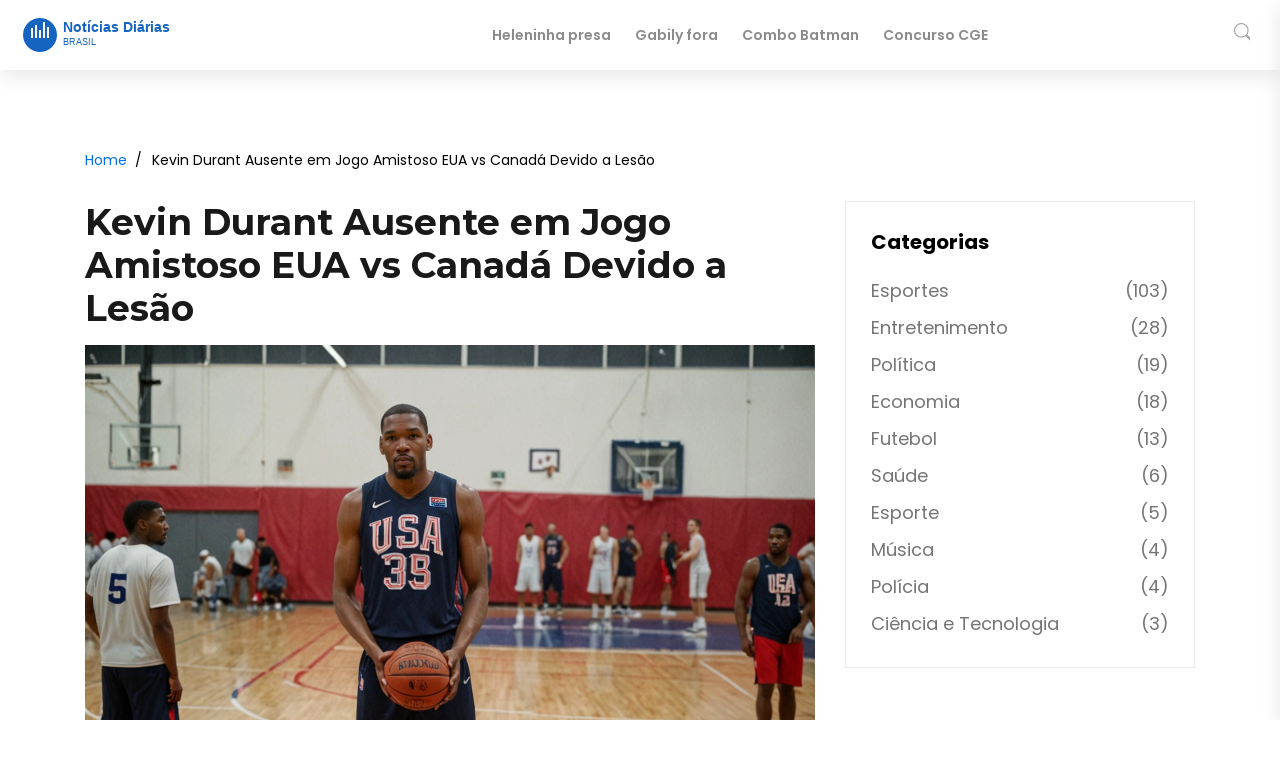

--- FILE ---
content_type: text/html; charset=UTF-8
request_url: https://arrimoconcursos.com.br/kevin-durant-ausente-em-jogo-amistoso-eua-vs-canada-devido-a-lesao
body_size: 8432
content:

<!DOCTYPE html>
<html lang="pt-br" dir="ltr">

<head>
	<title>Kevin Durant Ausente em Jogo Amistoso EUA vs Canadá Devido a Lesão</title>
	<meta charset="utf-8">
	<meta name="viewport" content="width=device-width, initial-scale=1">
	<meta name="robots" content="follow, index, max-snippet:-1, max-video-preview:-1, max-image-preview:large">
	<meta name="keywords" content="Kevin Durant, lesão, EUA vs Canadá, Olimpíadas 2024">
	<meta name="description" content="Kevin Durant, tricampeão olímpico e estrela do Phoenix Suns, não jogará no amistoso EUA x Canadá em 10 de julho de 2024 devido a lesão na panturrilha. Ele segue confirmado para as Olimpíadas de Paris 2024, buscando ser o primeiro a ganhar quatro ouros no basquete masculino. O técnico Steve Kerr disse que Durant será monitorado &#039;dia a dia&#039;.">
	<meta property="og:title" content="Kevin Durant Ausente em Jogo Amistoso EUA vs Canadá Devido a Lesão">
	<meta property="og:type" content="article">
	<meta property="og:article:published_time" content="2024-07-11T21:55:03+00:00">
	<meta property="og:article:modified_time" content="2024-07-16T15:19:49+00:00">
	<meta property="og:article:author" content="https://gravatar.com/3f6d315e5ee02ffe1510aba6a2a725bc">
	<meta property="og:article:section" content="Esportes">
	<meta property="og:article:tag" content="Kevin Durant">
	<meta property="og:article:tag" content="lesão">
	<meta property="og:article:tag" content="EUA vs Canadá">
	<meta property="og:article:tag" content="Olimpíadas 2024">
	<meta property="og:image" content="https://arrimoconcursos.com.br/uploads/2024/07/kevin-durant-ausente-em-jogo-amistoso-eua-vs-canada-devido-a-lesao.webp">
	<meta property="og:url" content="https://arrimoconcursos.com.br/kevin-durant-ausente-em-jogo-amistoso-eua-vs-canada-devido-a-lesao">
	<meta property="og:locale" content="pt_BR">
	<meta property="og:description" content="Kevin Durant, tricampeão olímpico e estrela do Phoenix Suns, não jogará no amistoso EUA x Canadá em 10 de julho de 2024 devido a lesão na panturrilha. Ele segue confirmado para as Olimpíadas de Paris 2024, buscando ser o primeiro a ganhar quatro ouros no basquete masculino. O técnico Steve Kerr disse que Durant será monitorado &#039;dia a dia&#039;.">
	<meta property="og:site_name" content="Notícias Diárias Brasil">
	<meta name="twitter:title" content="Kevin Durant Ausente em Jogo Amistoso EUA vs Canadá Devido a Lesão">
	<meta name="twitter:description" content="Kevin Durant, tricampeão olímpico e estrela do Phoenix Suns, não jogará no amistoso EUA x Canadá em 10 de julho de 2024 devido a lesão na panturrilha. Ele segue confirmado para as Olimpíadas de Paris 2024, buscando ser o primeiro a ganhar quatro ouros no basquete masculino. O técnico Steve Kerr disse que Durant será monitorado &#039;dia a dia&#039;.">
	<meta name="twitter:image" content="https://arrimoconcursos.com.br/uploads/2024/07/kevin-durant-ausente-em-jogo-amistoso-eua-vs-canada-devido-a-lesao.webp">
	<link rel="canonical" href="https://arrimoconcursos.com.br/kevin-durant-ausente-em-jogo-amistoso-eua-vs-canada-devido-a-lesao">

<script type="application/ld+json">
{
    "@context": "https:\/\/schema.org",
    "@type": "NewsArticle",
    "@id": "https:\/\/arrimoconcursos.com.br\/kevin-durant-ausente-em-jogo-amistoso-eua-vs-canada-devido-a-lesao",
    "headline": "Kevin Durant Ausente em Jogo Amistoso EUA vs Canadá Devido a Lesão",
    "name": "Kevin Durant Ausente em Jogo Amistoso EUA vs Canadá Devido a Lesão",
    "keywords": "Kevin Durant, lesão, EUA vs Canadá, Olimpíadas 2024",
    "description": "Kevin Durant, tricampeão olímpico e estrela do Phoenix Suns, não jogará no amistoso EUA x Canadá em 10 de julho de 2024 devido a lesão na panturrilha. Ele segue confirmado para as Olimpíadas de Paris 2024, buscando ser o primeiro a ganhar quatro ouros no basquete masculino. O técnico Steve Kerr disse que Durant será monitorado 'dia a dia'.",
    "inLanguage": "pt-BR",
    "url": "https:\/\/arrimoconcursos.com.br\/kevin-durant-ausente-em-jogo-amistoso-eua-vs-canada-devido-a-lesao",
    "datePublished": "2024-07-11T21:55:03+00:00",
    "dateModified": "2024-07-16T15:19:49+00:00",
    "comment": [
        {
            "@type": "Comment",
            "author": {
                "@type": "Person",
                "name": "Irene Araújo",
                "url": "https:\/\/gravatar.com\/dad7f7579776862a0a53ca2c8404fcc4",
                "image": "https:\/\/gravatar.com\/avatar\/dad7f7579776862a0a53ca2c8404fcc4?s=200"
            },
            "datePublished": "2024-07-13T07:47:51+00:00",
            "text": "Durant tá na dele, mesmo machucado ele já é lenda, só de pensar que ele pode ganhar 4 ouros olímpicos me dá arrepios 😭🏀"
        },
        {
            "@type": "Comment",
            "author": {
                "@type": "Person",
                "name": "Andressa Sanches",
                "url": "https:\/\/gravatar.com\/7125b1c7730fa4ee71ac029d9a9a9e80",
                "image": "https:\/\/gravatar.com\/avatar\/7125b1c7730fa4ee71ac029d9a9a9e80?s=200"
            },
            "datePublished": "2024-07-13T17:28:53+00:00",
            "text": "É fascinante como ele transforma dor em propósito. Lesão na panturrilha? Ele vê como um sinal pra refinar o jogo, não pra desistir. Muitos atletas perdem a alma com o tempo, mas ele parece mais consciente, mais humano. Não é só talento, é sabedoria. Ele ensina que o esporte não é sobre vencer a todo custo, mas sobre persistir com dignidade. E isso vale muito mais que qualquer medalha.Na verdade, ele é um exemplo de como o corpo pode falhar, mas a mente, se bem cultivada, nunca desiste. E isso é raro. A gente vê tantos craques virarem ídolos por estatística, mas ele? Ele vira referência por existência."
        },
        {
            "@type": "Comment",
            "author": {
                "@type": "Person",
                "name": "Michelly Braz",
                "url": "https:\/\/gravatar.com\/80ba2c9a1e42a310455959490403f732",
                "image": "https:\/\/gravatar.com\/avatar\/80ba2c9a1e42a310455959490403f732?s=200"
            },
            "datePublished": "2024-07-15T07:26:26+00:00",
            "text": "Tá vendo? Mais um que se acha o centro do universo. 35 anos, já ganhou tudo, e ainda quer brigar por mais ouro? Sério? Deixa os jovens brilharem, né? Esse negócio de 'legado' é só marketing. Ele tá só com medo de ser esquecido."
        },
        {
            "@type": "Comment",
            "author": {
                "@type": "Person",
                "name": "Ciro Albarelli",
                "url": "https:\/\/gravatar.com\/be3359547f6bad4d759d0d71196244f2",
                "image": "https:\/\/gravatar.com\/avatar\/be3359547f6bad4d759d0d71196244f2?s=200"
            },
            "datePublished": "2024-07-16T14:01:17+00:00",
            "text": "A lesão de Durant, embora preocupante, é perfeitamente compreensível dada a intensidade das cargas de trabalho que ele suporta ao longo de sua carreira. É importante ressaltar que a reabilitação deve ser estruturada sob supervisão médica rigorosa, com protocolos de retorno gradual, incluíndo testes de carga, biomecânica e monitoramento de biomarcadores inflamatórios. A equipe técnica dos EUA demonstra profissionalismo ao adotar uma abordagem de 'dia a dia', evitando pressões externas. O fato de ele ainda ser o maior pontuador olímpico da história - com 435 pontos - reflete não apenas habilidade, mas disciplina extrema. É um modelo de carreira."
        },
        {
            "@type": "Comment",
            "author": {
                "@type": "Person",
                "name": "Tiago Augusto Tiago Augusto",
                "url": "https:\/\/gravatar.com\/49e08f923e77e0a475e2e11aaa2ae27a",
                "image": "https:\/\/gravatar.com\/avatar\/49e08f923e77e0a475e2e11aaa2ae27a?s=200"
            },
            "datePublished": "2024-07-16T15:19:49+00:00",
            "text": "Ele tá de volta em Paris, sem dúvida 🙌🔥"
        }
    ],
    "commentCount": 5,
    "author": {
        "@type": "Person",
        "@id": "https:\/\/arrimoconcursos.com.br\/author\/davi-matos-lemos\/",
        "url": "https:\/\/gravatar.com\/3f6d315e5ee02ffe1510aba6a2a725bc",
        "name": "Davi Matos Lemos"
    },
    "publisher": {
        "@type": "Organization",
        "name": "Notícias Diárias Brasil",
        "url": "https:\/\/arrimoconcursos.com.br"
    },
    "image": {
        "@type": "ImageObject",
        "@id": "\/uploads\/2024\/07\/kevin-durant-ausente-em-jogo-amistoso-eua-vs-canada-devido-a-lesao.webp",
        "url": "\/uploads\/2024\/07\/kevin-durant-ausente-em-jogo-amistoso-eua-vs-canada-devido-a-lesao.webp",
        "width": "1280",
        "height": "720"
    },
    "thumbnail": {
        "@type": "ImageObject",
        "@id": "\/uploads\/2024\/07\/thumbnail-kevin-durant-ausente-em-jogo-amistoso-eua-vs-canada-devido-a-lesao.webp",
        "url": "\/uploads\/2024\/07\/thumbnail-kevin-durant-ausente-em-jogo-amistoso-eua-vs-canada-devido-a-lesao.webp",
        "width": "640",
        "height": "480"
    }
}
</script>
<script type="application/ld+json">
{
    "@context": "https:\/\/schema.org",
    "@type": "BreadcrumbList",
    "itemListElement": [
        {
            "@type": "ListItem",
            "position": 0,
            "item": {
                "@id": "https:\/\/arrimoconcursos.com.br\/",
                "name": "Home"
            }
        },
        {
            "@type": "ListItem",
            "position": 1,
            "item": {
                "@id": "https:\/\/arrimoconcursos.com.br\/category\/esportes\/",
                "name": "Esportes"
            }
        },
        {
            "@type": "ListItem",
            "position": 2,
            "item": {
                "@id": "https:\/\/arrimoconcursos.com.br\/kevin-durant-ausente-em-jogo-amistoso-eua-vs-canada-devido-a-lesao",
                "name": "Kevin Durant Ausente em Jogo Amistoso EUA vs Canadá Devido a Lesão"
            }
        }
    ]
}
</script>

    <link rel="stylesheet" href="https://cdnjs.cloudflare.com/ajax/libs/twitter-bootstrap/4.1.0/css/bootstrap.min.css">
	<link rel="stylesheet" type="text/css" href="/styles/blog.css">
	<link rel="stylesheet" type="text/css" href="/styles/blog_responsive.css">

    
</head>

<body>
    

    <div class="super_container">
        <header class="header">
            <div class="logo_container mr-auto">
                <a href="/" class="logo_text"><img src="/images/logo.svg" alt="Notícias Diárias Brasil"></a>
            </div>
                        <nav class="main_nav_contaner">
                <ul class="main_nav">
                                                            <li><a href="/heleninha-e-presa-em-vale-tudo-quem-matou-odete-roitman">Heleninha presa</a></li>
                                                            <li><a href="/gabily-e-a-primeira-a-sair-de-a-fazenda-17-com-26-95-dos-votos">Gabily fora</a></li>
                                                            <li><a href="/cinemark-lanca-combo-inedito-com-sinal-do-batman-para-comemorar-85-anos-do-heroi">Combo Batman</a></li>
                                                            <li><a href="/concurso-cge-sp-comissao-formada-e-200-vagas-para-auditor-com-salario-inicial-de-r-17-8-mil">Concurso CGE</a></li>
                                    </ul>
            </nav>
                        <div class="header_content_right ml-auto text-right">
                <div class="header_search">
                    <div class="search_form_container">
                        <form action="/search/" method="get" id="search_form"
                            class="search_form trans_400">
                            <input type="search" class="header_search_input trans_400" name="s" placeholder="Pesquisar">
                            <div class="search_button" aria-label="Search">
                                <svg xmlns="http://www.w3.org/2000/svg" width="18" height="18" fill="#a5a5a5" class="bi bi-search" viewBox="0 0 16 16">
									<path d="M11.742 10.344a6.5 6.5 0 1 0-1.397 1.398h-.001q.044.06.098.115l3.85 3.85a1 1 0 0 0 1.415-1.414l-3.85-3.85a1 1 0 0 0-.115-.1zM12 6.5a5.5 5.5 0 1 1-11 0 5.5 5.5 0 0 1 11 0"/>
								</svg>
                            </div>
                        </form>
                    </div>
                </div>           
            </div>
                        <div class="hamburger menu_mm">
                <svg xmlns="http://www.w3.org/2000/svg" width="24" height="24" fill="#000000" class="bi bi-list menu_mm" viewBox="0 0 16 16">
					<path fill-rule="evenodd" d="M2.5 12a.5.5 0 0 1 .5-.5h10a.5.5 0 0 1 0 1H3a.5.5 0 0 1-.5-.5m0-4a.5.5 0 0 1 .5-.5h10a.5.5 0 0 1 0 1H3a.5.5 0 0 1-.5-.5m0-4a.5.5 0 0 1 .5-.5h10a.5.5 0 0 1 0 1H3a.5.5 0 0 1-.5-.5"/>
				</svg>
            </div>
                    </header>

        <div class="menu d-flex flex-column align-items-end justify-content-start menu_mm trans_400">
            <div class="menu_close_container">
                <div class="menu_close">
                    <div></div>
                    <div></div>
                </div>
            </div>
            <div class="search">
                <form action="#" class="header_search_form menu_mm">
                    <input type="search" class="search_input menu_mm" placeholder="Search" required="required">
                    <button class="header_search_button d-flex flex-column align-items-center justify-content-center menu_mm" aria-label="Search">
                        <svg xmlns="http://www.w3.org/2000/svg" width="18" height="18" fill="#a5a5a5" class="bi bi-search menu_mm" viewBox="0 0 16 16">
							<path d="M11.742 10.344a6.5 6.5 0 1 0-1.397 1.398h-.001q.044.06.098.115l3.85 3.85a1 1 0 0 0 1.415-1.414l-3.85-3.85a1 1 0 0 0-.115-.1zM12 6.5a5.5 5.5 0 1 1-11 0 5.5 5.5 0 0 1 11 0"/>
						</svg>
                    </button>
                </form>
            </div>
            <nav class="menu_nav">
                                <ul class="menu_mm">
                                                            <li class="menu_mm"><a href="/heleninha-e-presa-em-vale-tudo-quem-matou-odete-roitman">Heleninha presa</a></li>
                                                            <li class="menu_mm"><a href="/gabily-e-a-primeira-a-sair-de-a-fazenda-17-com-26-95-dos-votos">Gabily fora</a></li>
                                                            <li class="menu_mm"><a href="/cinemark-lanca-combo-inedito-com-sinal-do-batman-para-comemorar-85-anos-do-heroi">Combo Batman</a></li>
                                                            <li class="menu_mm"><a href="/concurso-cge-sp-comissao-formada-e-200-vagas-para-auditor-com-salario-inicial-de-r-17-8-mil">Concurso CGE</a></li>
                                    </ul>
                            </nav>
        </div>

        <div class="blog_container">
            <div class="container">
                <ul class="breadcrumbs-list">
                    <li><a href="/">Home</a></li>
                    <li class="active">Kevin Durant Ausente em Jogo Amistoso EUA vs Canadá Devido a Lesão</li>
                </ul>
                <div class="row">
                    <div class="col-lg-8">
                        <div class="blog_content">
                            <h1 class="welcome_title">Kevin Durant Ausente em Jogo Amistoso EUA vs Canadá Devido a Lesão</h1>
                            <div class="blog_post-image">
                                                                    <img class="fit-image" src="/uploads/2024/07/kevin-durant-ausente-em-jogo-amistoso-eua-vs-canada-devido-a-lesao.webp" alt="Kevin Durant Ausente em Jogo Amistoso EUA vs Canadá Devido a Lesão">
                                                            </div>
                            <div class="blog_post_title_container">
                                                                <div class="meta-element">
                                    <a class="meta-author" href="/author/davi-matos-lemos/">Davi Matos Lemos</a>
                                    <span class="meta-date">11 julho 2024</span>
                                    <span class="meta-comments">5 Comentários</span>
                                </div>
                                                            </div>
                            <div class="blog_text">
                                
<h2>Kevin Durant Fora do Amistoso EUA vs Canadá por Lesão na Panturrilha</h2><p>Kevin Durant, um dos maiores nomes do basquete mundial e tricampeão olímpico, está fora do amistoso entre Estados Unidos e Canadá, marcado para o dia 10 de julho de 2024. O craque de 35 anos, atualmente defendendo o Phoenix Suns, sofreu uma lesão na panturrilha, o que o impede de participar da partida. A ausência de Durant é um golpe significativo para o time americano, que vê nele não apenas um astro, mas um líder dentro e fora das quadras.</p><h3>Histórico de Lesões Assombra Durant</h3><p>Durant já passou por momentos difíceis em sua carreira devido a lesões. Em 2019, ele sofreu uma ruptura do tendão de Aquiles, uma das lesões mais temidas entre os atletas de alto rendimento. Desde então, ele tem sido extremamente cauteloso com sua preparação física, sempre monitorando possíveis recaídas e novos machucados. Essa abordagem cuidadosa faz sentido, dado o impacto devastador que uma lesão grave pode ter sobre um jogador de sua magnitude e histórico.</p><p>No entanto, apesar dessa cautela, Durant vem mantendo um alto nível de desempenho. Ele liderou o 'Dream Team' americano para o ouro em três Olimpíadas consecutivas: Londres 2012, Rio 2016 e Tóquio 2020. Ele não apenas ajudou o time a conquistar essas vitórias, mas também se tornou o maior pontuador da história olímpica dos EUA, com incríveis 435 pontos.</p><h3>Futuro nas Olimpíadas de Paris 2024</h3><p>A boa notícia é que a lesão atual não deve comprometer a participação de Durant nas Olimpíadas de Paris, agendadas para acontecer em 2024. O técnico Steve Kerr afirmou que Durant continuará sendo monitorado 'dia a dia' e que a expectativa é de que ele esteja em plena forma para defender o título mais uma vez. Durant tem a chance de fazer história mais uma vez, buscando se tornar o primeiro atleta a ganhar quatro medalhas de ouro olímpicas no basquete masculino.</p><p>Durant expressou seu desejo de fazer parte do time em Paris e demonstrou otimismo, apesar da recente lesão. Ele sabe que, aos 35 anos, cada oportunidade de competir em alto nível pode ser a última, especialmente em eventos da magnitude das Olimpíadas.</p><h3>Impacto na Preparação do Time para as Olimpíadas</h3><p>A ausência de Durant nos amistosos de preparação, começando pelo jogo contra o Canadá, certamente causa desafios para a comissão técnica. No entanto, a equipe dos EUA está repleta de talentos que podem preencher a lacuna deixada pelo astro. Nas próximas semanas, os EUA enfrentarão ainda os times da Austrália e Sérvia, em amistosos que serão cruciais para ajustar a equipe para as Olimpíadas.</p><p>Steve Kerr, técnico do Golden State Warriors e da seleção americana, entende a importância de preparar o grupo da melhor forma possível. Ele tem trabalhado para criar uma coesão entre os jogadores, muitos dos quais, apesar de brilhantes individualmente, precisam aprender a jogar como uma unidade coesa em um torneio tão prestigiado quanto os Jogos Olímpicos. A experiência de Durant seria fundamental nesse aspecto, mas Kerr está confiante de que o time conseguirá superar esse obstáculo inicial.</p><h3>História e Legado de Durant</h3><p>A carreira de Kevin Durant é marcada por conquistas extraordinárias. Desde suas primeiras aparições na NBA, ele se destacou pela sua habilidade em quadra, sua capacidade de pontuar sob pressão e sua liderança natural. Jogando por equipes como Seattle SuperSonics (agora Oklahoma City Thunder), Golden State Warriors e Brooklyn Nets, ele acumulou prêmios, títulos e estatísticas que o colocam entre os maiores jogadores de todos os tempos.</p><p>Além das medalhas olímpicas, Durant conquistou dois títulos da NBA com os Warriors, onde jogou entre 2016 e 2019. Ele também foi eleito MVP (Jogador Mais Valioso) da NBA em 2014, um reconhecimento de seu talento e impacto no esporte. Fora das quadras, Durant é conhecido por seus esforços filantrópicos e seu envolvimento em causas sociais, mostrando que seu legado vai além do basquete.</p><h3>Expectativas e Adaptações em Tóquio 2020</h3><p>Os Jogos Olímpicos de Tóquio em 2020 foram um desafio único por várias razões, incluindo a pandemia de COVID-19, que resultou em protocolos rigorosos e a ausência de público nas arenas. Mesmo assim, Durant liderou a equipe americana ao ouro, mostrando sua capacidade de adaptação e resiliência em circunstâncias adversas.</p><p>Essa trajetória de superação e triunfo serve de inspiração não apenas para seus companheiros de equipe, mas também para fãs e aspirantes a jogadores pelo mundo. Para Durant, as Olimpíadas são uma plataforma onde ele pode mostrar o melhor de suas habilidades e contribuir para o legado do 'Dream Team'.</p><h3>Preparação e Expectativas para Paris 2024</h3><p>Com Paris 2024 se aproximando, a seleção americana de basquete está intensificando sua preparação. Além dos amistosos, o time tem se concentrado em treinamentos intensivos e adaptações táticas para enfrentar adversários de alto nível que surgem no cenário internacional. A ausência de Durant nos jogos preparatórios é uma oportunidade para outros jogadores mostrarem seu valor e se ajustarem ao sistema de jogo implementado por Kerr.</p><p>Durant, por sua vez, está seguindo um programa de reabilitação rigoroso para garantir seu retorno às quadras o mais rápido possível. Ele tem mantido contato constante com os treinadores e a equipe médica, mostrando um empenho que é característico de sua carreira. Os fãs estão ansiosos para vê-lo em ação mais uma vez, defendendo as cores dos EUA e buscando mais um capítulo glorioso na sua impressionante trajetória no esporte.</p>

                            </div>
                                                        <div class="post-tags-wrap">
                                <span class="post-tags-title">Tags:</span>
                                                                        <a href="/tag/kevin-durant/" class="post-tags-item" rel="tag">Kevin Durant</a>
                                                                        <a href="/tag/lesao/" class="post-tags-item" rel="tag">lesão</a>
                                                                        <a href="/tag/eua-vs-canada/" class="post-tags-item" rel="tag">EUA vs Canadá</a>
                                                                        <a href="/tag/olimpiadas-2024/" class="post-tags-item" rel="tag">Olimpíadas 2024</a>
                                                                    </div>
                                                    </div>
                                                <div class="similar-posts-wrap">
                            <span class="similar-title">Postagens Similares</span>
                            <div class="row">
                                                                                                <div class="col-md-4">
                                    <div class="blog_post">
                                        <div class="blog_image">
                                                                                        <a href="/chuvas-intensas-inundam-quadras-de-tenis-e-adiam-jogos-olimpicos-de-2024-no-brasil">
                                                <img src="/uploads/2024/07/chuvas-intensas-inundam-quadras-de-tenis-e-adiam-jogos-olimpicos-de-2024-no-brasil.webp" alt="Chuvas Intensas Inundam Quadras de Tênis e Adiam Jogos Olímpicos de 2024 no Brasil">
                                            </a>
                                                                                    </div>
                                        <div class="blog_title_container">
                                            <h2 class="blog_post_title">
                                                <a href="/chuvas-intensas-inundam-quadras-de-tenis-e-adiam-jogos-olimpicos-de-2024-no-brasil">Chuvas Intensas Inundam Quadras de Tênis e Adiam Jogos Olímpicos de 2024 no Brasil</a>
                                            </h2>
                                            <div class="read_more">
                                                <a href="/chuvas-intensas-inundam-quadras-de-tenis-e-adiam-jogos-olimpicos-de-2024-no-brasil" title="Chuvas Intensas Inundam Quadras de Tênis e Adiam Jogos Olímpicos de 2024 no Brasil">Ver Mais                                                    <svg xmlns="http://www.w3.org/2000/svg" width="24" height="24" fill="#2e21df" class="bi bi-arrow-right-short" viewBox="0 0 16 16">
                                                    <path fill-rule="evenodd" d="M4 8a.5.5 0 0 1 .5-.5h5.793L8.146 5.354a.5.5 0 1 1 .708-.708l3 3a.5.5 0 0 1 0 .708l-3 3a.5.5 0 0 1-.708-.708L10.293 8.5H4.5A.5.5 0 0 1 4 8"/>
                                                    </svg>
                                                </a>
                                            </div>
                                        </div>
                                    </div>
                                </div>
                                                                                                <div class="col-md-4">
                                    <div class="blog_post">
                                        <div class="blog_image">
                                                                                        <a href="/kevin-durant-ausente-em-jogo-amistoso-eua-vs-canada-devido-a-lesao">
                                                <img src="/uploads/2024/07/kevin-durant-ausente-em-jogo-amistoso-eua-vs-canada-devido-a-lesao.webp" alt="Kevin Durant Ausente em Jogo Amistoso EUA vs Canadá Devido a Lesão">
                                            </a>
                                                                                    </div>
                                        <div class="blog_title_container">
                                            <h2 class="blog_post_title">
                                                <a href="/kevin-durant-ausente-em-jogo-amistoso-eua-vs-canada-devido-a-lesao">Kevin Durant Ausente em Jogo Amistoso EUA vs Canadá Devido a Lesão</a>
                                            </h2>
                                            <div class="read_more">
                                                <a href="/kevin-durant-ausente-em-jogo-amistoso-eua-vs-canada-devido-a-lesao" title="Kevin Durant Ausente em Jogo Amistoso EUA vs Canadá Devido a Lesão">Ver Mais                                                    <svg xmlns="http://www.w3.org/2000/svg" width="24" height="24" fill="#2e21df" class="bi bi-arrow-right-short" viewBox="0 0 16 16">
                                                    <path fill-rule="evenodd" d="M4 8a.5.5 0 0 1 .5-.5h5.793L8.146 5.354a.5.5 0 1 1 .708-.708l3 3a.5.5 0 0 1 0 .708l-3 3a.5.5 0 0 1-.708-.708L10.293 8.5H4.5A.5.5 0 0 1 4 8"/>
                                                    </svg>
                                                </a>
                                            </div>
                                        </div>
                                    </div>
                                </div>
                                                                                                <div class="col-md-4">
                                    <div class="blog_post">
                                        <div class="blog_image">
                                                                                        <a href="/atualizacao-sobre-lesao-de-simone-biles-impacta-olimpiadas-de-paris">
                                                <img src="/uploads/2024/07/atualizacao-sobre-lesao-de-simone-biles-impacta-olimpiadas-de-paris.webp" alt="Atualização sobre lesão de Simone Biles impacta Olimpíadas de Paris 2024">
                                            </a>
                                                                                    </div>
                                        <div class="blog_title_container">
                                            <h2 class="blog_post_title">
                                                <a href="/atualizacao-sobre-lesao-de-simone-biles-impacta-olimpiadas-de-paris">Atualização sobre lesão de Simone Biles impacta Olimpíadas de Paris 2024</a>
                                            </h2>
                                            <div class="read_more">
                                                <a href="/atualizacao-sobre-lesao-de-simone-biles-impacta-olimpiadas-de-paris" title="Atualização sobre lesão de Simone Biles impacta Olimpíadas de Paris 2024">Ver Mais                                                    <svg xmlns="http://www.w3.org/2000/svg" width="24" height="24" fill="#2e21df" class="bi bi-arrow-right-short" viewBox="0 0 16 16">
                                                    <path fill-rule="evenodd" d="M4 8a.5.5 0 0 1 .5-.5h5.793L8.146 5.354a.5.5 0 1 1 .708-.708l3 3a.5.5 0 0 1 0 .708l-3 3a.5.5 0 0 1-.708-.708L10.293 8.5H4.5A.5.5 0 0 1 4 8"/>
                                                    </svg>
                                                </a>
                                            </div>
                                        </div>
                                    </div>
                                </div>
                                                            </div>
                        </div>
                                                                        <div class="comments-block-wrap">
                            <div class="comments-block">
                                <h3 class="comments-title">5 Comentários</h3>
                                <ul class="comment-list">
                                                                        <li class="comment-list__item">
                                        <div class="comment-info">
                                            <div class="comment-info__author">
                                                <div class="comment-author-image">
                                                                                                            <img src="https://gravatar.com/avatar/dad7f7579776862a0a53ca2c8404fcc4?s=200" alt="Image placeholder">
                                                                                                    </div>
                                                <div class="comment-meta">
                                                    <h4 class="comment-author-name">Irene Araújo</h4>
                                                    <span class="comment-date">
                                                        julho 13, 2024 AT 09:47
                                                    </span>
                                                </div>
                                            </div>
                                        </div>
                                        <div class="comment-content">
                                            Durant tá na dele, mesmo machucado ele já é lenda, só de pensar que ele pode ganhar 4 ouros olímpicos me dá arrepios 😭🏀
                                        </div>
                                    </li>
                                                                        <li class="comment-list__item">
                                        <div class="comment-info">
                                            <div class="comment-info__author">
                                                <div class="comment-author-image">
                                                                                                            <img src="https://gravatar.com/avatar/7125b1c7730fa4ee71ac029d9a9a9e80?s=200" alt="Image placeholder">
                                                                                                    </div>
                                                <div class="comment-meta">
                                                    <h4 class="comment-author-name">Andressa Sanches</h4>
                                                    <span class="comment-date">
                                                        julho 13, 2024 AT 19:28
                                                    </span>
                                                </div>
                                            </div>
                                        </div>
                                        <div class="comment-content">
                                            É fascinante como ele transforma dor em propósito. Lesão na panturrilha? Ele vê como um sinal pra refinar o jogo, não pra desistir. Muitos atletas perdem a alma com o tempo, mas ele parece mais consciente, mais humano. Não é só talento, é sabedoria. Ele ensina que o esporte não é sobre vencer a todo custo, mas sobre persistir com dignidade. E isso vale muito mais que qualquer medalha.<br><br>Na verdade, ele é um exemplo de como o corpo pode falhar, mas a mente, se bem cultivada, nunca desiste. E isso é raro. A gente vê tantos craques virarem ídolos por estatística, mas ele? Ele vira referência por existência.
                                        </div>
                                    </li>
                                                                        <li class="comment-list__item">
                                        <div class="comment-info">
                                            <div class="comment-info__author">
                                                <div class="comment-author-image">
                                                                                                            <img src="https://gravatar.com/avatar/80ba2c9a1e42a310455959490403f732?s=200" alt="Image placeholder">
                                                                                                    </div>
                                                <div class="comment-meta">
                                                    <h4 class="comment-author-name">Michelly Braz</h4>
                                                    <span class="comment-date">
                                                        julho 15, 2024 AT 09:26
                                                    </span>
                                                </div>
                                            </div>
                                        </div>
                                        <div class="comment-content">
                                            Tá vendo? Mais um que se acha o centro do universo. 35 anos, já ganhou tudo, e ainda quer brigar por mais ouro? Sério? Deixa os jovens brilharem, né? Esse negócio de 'legado' é só marketing. Ele tá só com medo de ser esquecido.
                                        </div>
                                    </li>
                                                                        <li class="comment-list__item">
                                        <div class="comment-info">
                                            <div class="comment-info__author">
                                                <div class="comment-author-image">
                                                                                                            <img src="https://gravatar.com/avatar/be3359547f6bad4d759d0d71196244f2?s=200" alt="Image placeholder">
                                                                                                    </div>
                                                <div class="comment-meta">
                                                    <h4 class="comment-author-name">Ciro Albarelli</h4>
                                                    <span class="comment-date">
                                                        julho 16, 2024 AT 16:01
                                                    </span>
                                                </div>
                                            </div>
                                        </div>
                                        <div class="comment-content">
                                            A lesão de Durant, embora preocupante, é perfeitamente compreensível dada a intensidade das cargas de trabalho que ele suporta ao longo de sua carreira. É importante ressaltar que a reabilitação deve ser estruturada sob supervisão médica rigorosa, com protocolos de retorno gradual, incluíndo testes de carga, biomecânica e monitoramento de biomarcadores inflamatórios. A equipe técnica dos EUA demonstra profissionalismo ao adotar uma abordagem de 'dia a dia', evitando pressões externas. O fato de ele ainda ser o maior pontuador olímpico da história - com 435 pontos - reflete não apenas habilidade, mas disciplina extrema. É um modelo de carreira.
                                        </div>
                                    </li>
                                                                        <li class="comment-list__item">
                                        <div class="comment-info">
                                            <div class="comment-info__author">
                                                <div class="comment-author-image">
                                                                                                            <img src="https://gravatar.com/avatar/49e08f923e77e0a475e2e11aaa2ae27a?s=200" alt="Image placeholder">
                                                                                                    </div>
                                                <div class="comment-meta">
                                                    <h4 class="comment-author-name">Tiago Augusto Tiago Augusto</h4>
                                                    <span class="comment-date">
                                                        julho 16, 2024 AT 17:19
                                                    </span>
                                                </div>
                                            </div>
                                        </div>
                                        <div class="comment-content">
                                            Ele tá de volta em Paris, sem dúvida 🙌🔥
                                        </div>
                                    </li>
                                                                    </ul>
                            </div>
                            <div class="comment-form-wrap">
                                <h3 class="comments-title">Escreva um comentário</h3>
                                <form class="comment-form">
                                    <div class="comment-form-top">
                                        <input type="text" placeholder="Nome de usuário *" class="comment-form-input" required>
                                        <input type="password" placeholder="Senha *" class="comment-form-input" required>
                                        <textarea class="comment-form-textarea"></textarea>
                                    </div>
                                    <div class="comment-form-bottom">
                                        <button type="submit" class="button-submit" value="Send">
                                            Enviar Comentários                                        </button>
                                    </div>
                                </form>
                            </div>
                        </div>
                                            </div>
                    <div class="col-lg-4">
                                                <div class="sidebar-item">   
                            <span class="sidebar-title">Categorias</span>
                            <ul>
                                                                                                <li>
                                    <a href="/category/esportes/" class="justify-content-between align-items-center d-flex">
                                        Esportes
                                        <span>(103)</span>
                                    </a>
                                </li>
                                                                                                <li>
                                    <a href="/category/entretenimento/" class="justify-content-between align-items-center d-flex">
                                        Entretenimento
                                        <span>(28)</span>
                                    </a>
                                </li>
                                                                                                <li>
                                    <a href="/category/politica/" class="justify-content-between align-items-center d-flex">
                                        Política
                                        <span>(19)</span>
                                    </a>
                                </li>
                                                                                                <li>
                                    <a href="/category/economia/" class="justify-content-between align-items-center d-flex">
                                        Economia
                                        <span>(18)</span>
                                    </a>
                                </li>
                                                                                                <li>
                                    <a href="/category/futebol/" class="justify-content-between align-items-center d-flex">
                                        Futebol
                                        <span>(13)</span>
                                    </a>
                                </li>
                                                                                                <li>
                                    <a href="/category/saude/" class="justify-content-between align-items-center d-flex">
                                        Saúde
                                        <span>(6)</span>
                                    </a>
                                </li>
                                                                                                <li>
                                    <a href="/category/esporte/" class="justify-content-between align-items-center d-flex">
                                        Esporte
                                        <span>(5)</span>
                                    </a>
                                </li>
                                                                                                <li>
                                    <a href="/category/musica/" class="justify-content-between align-items-center d-flex">
                                        Música
                                        <span>(4)</span>
                                    </a>
                                </li>
                                                                                                <li>
                                    <a href="/category/policia/" class="justify-content-between align-items-center d-flex">
                                        Polícia
                                        <span>(4)</span>
                                    </a>
                                </li>
                                                                                                <li>
                                    <a href="/category/ciencia-e-tecnologia/" class="justify-content-between align-items-center d-flex">
                                        Ciência e Tecnologia
                                        <span>(3)</span>
                                    </a>
                                </li>
                                                                                            </ul>
                        </div>
                                                                    </div>
                </div>
            </div>
        </div>
    </div>
    <footer class="footer">
        <div class="footer_body">
            <div class="container">
                <div class="row">
                    <div class="col-md-6">
                        <a href="/" class="footer-logo">
                                                        <img src="/images/logo.svg" alt="Notícias Diárias Brasil">
                                                    </a>
                    </div>
                    <div class="col-md-6">
                        
                                                <div class="footer_title">Menu</div>
                        <ul class="footer_list">
                                                                                    <li><a href="/sobre-nos">Sobre Nós</a></li>
                                                                                    <li><a href="/termos-de-servico">Termos de Serviço</a></li>
                                                                                    <li><a href="/politica-de-privacidade">Política de Privacidade</a></li>
                                                                                    <li><a href="/contato">Contato</a></li>
                                                                                    <li><a href="/lgpd">LGPD</a></li>
                                                    </ul>
                                                                    </div>
                </div>
            </div>
        </div>
        <div class="copyright">
            <div class="container">
                <p>&copy; 2026. Todos os direitos reservados.</p>
            </div>
        </div>
    </footer>

    <script src="https://cdnjs.cloudflare.com/ajax/libs/jquery/3.2.1/jquery.min.js"></script>
    <script src="https://cdnjs.cloudflare.com/ajax/libs/twitter-bootstrap/4.1.0/js/bootstrap.min.js"></script>
    <script src="js/blog.js"></script>

    
<script defer src="https://static.cloudflareinsights.com/beacon.min.js/vcd15cbe7772f49c399c6a5babf22c1241717689176015" integrity="sha512-ZpsOmlRQV6y907TI0dKBHq9Md29nnaEIPlkf84rnaERnq6zvWvPUqr2ft8M1aS28oN72PdrCzSjY4U6VaAw1EQ==" data-cf-beacon='{"version":"2024.11.0","token":"84158f55d4674f0f9acf5c24e772992f","r":1,"server_timing":{"name":{"cfCacheStatus":true,"cfEdge":true,"cfExtPri":true,"cfL4":true,"cfOrigin":true,"cfSpeedBrain":true},"location_startswith":null}}' crossorigin="anonymous"></script>
</body>

</html>

--- FILE ---
content_type: text/css; charset=utf-8
request_url: https://arrimoconcursos.com.br/styles/blog.css
body_size: 5664
content:
@charset "utf-8";
/* CSS Document */

/******************************

[Table of Contents]

1. Fonts
2. Body and some general stuff
3. Header
	3.1 Top Bar
	3.2 Header Content
	3.3 Logo
	3.4 Main Nav
	3.5 Hamburger
4. Menu
5. Home
6. Blog
7. Footer

******************************/

/***********
1. Fonts
***********/

@import url('https://fonts.googleapis.com/css?family=Montserrat:400,500,600,700,800,900|Poppins:300,400,500,600,700,800,900');

/*********************************
2. Body and some general stuff
*********************************/

*
{
	margin: 0;
	padding: 0;
	-webkit-font-smoothing: antialiased;
	-webkit-text-shadow: rgba(0,0,0,.01) 0 0 1px;
	text-shadow: rgba(0,0,0,.01) 0 0 1px;
}
body
{
	font-family: 'Poppins', sans-serif;
	font-size: 14px;
	font-weight: 400;
	background: #FFFFFF;
	color: #a5a5a5;
}
div
{
	display: block;
	position: relative;
	-webkit-box-sizing: border-box;
    -moz-box-sizing: border-box;
    box-sizing: border-box;
}
ul
{
	list-style: none;
	margin-bottom: 0px;
}
p
{
	font-family: 'Poppins', sans-serif;
	font-size: 16px;
	line-height: 2;
	font-weight: 400;
	color: rgba(0,0,0,0.6);
	-webkit-font-smoothing: antialiased;
	-webkit-text-shadow: rgba(0,0,0,.01) 0 0 1px;
	text-shadow: rgba(0,0,0,.01) 0 0 1px;
}
p a
{
	display: inline;
	position: relative;
	color: inherit;
	border-bottom: solid 1px #ffa07f;
	-webkit-transition: all 200ms ease;
	-moz-transition: all 200ms ease;
	-ms-transition: all 200ms ease;
	-o-transition: all 200ms ease;
	transition: all 200ms ease;
}
p:last-of-type
{
	margin-bottom: 0;
}
a, a:hover, a:visited, a:active, a:link
{
	text-decoration: none;
	-webkit-font-smoothing: antialiased;
	-webkit-text-shadow: rgba(0,0,0,.01) 0 0 1px;
	text-shadow: rgba(0,0,0,.01) 0 0 1px;
}
p a:active
{
	position: relative;
	color: #FF6347;
}
p a:hover
{
	color: #FFFFFF;
	background: #ffa07f;
}
p a:hover::after
{
	opacity: 0.2;
}
::selection
{
	
}
p::selection
{
	
}
h1{font-size: 40px;}
h2{font-size: 30px;}
h3{font-size: 24px;}
h4{font-size: 18px;}
h5{font-size: 14px;}
h1, h2, h3, h4, h5, h6
{
	font-family: 'Montserrat', sans-serif;
	font-weight: 700;
	color: #000000;
	-webkit-font-smoothing: antialiased;
	-webkit-text-shadow: rgba(0,0,0,.01) 0 0 1px;
	text-shadow: rgba(0,0,0,.01) 0 0 1px;
}
h1::selection, 
h2::selection, 
h3::selection, 
h4::selection, 
h5::selection, 
h6::selection
{
	
}
.form-control
{
	color: #db5246;
}
section
{
	display: block;
	position: relative;
	box-sizing: border-box;
}
.clear
{
	clear: both;
}
.clearfix::before, .clearfix::after
{
	content: "";
	display: table;
}
.clearfix::after
{
	clear: both;
}
.clearfix
{
	zoom: 1;
}
.float_left
{
	float: left;
}
.float_right
{
	float: right;
}

.trans_200{
	transition: all 200ms ease;
}

.trans_300{
	transition: all 300ms ease;
}

.trans_400{
	transition: all 400ms ease;
}

.trans_500{
	transition: all 500ms ease;
}
.fill_height {
	height: 100%;
}

.super_container{
	width: 100%;
	overflow: hidden;
}

.prlx_parent{
	overflow: hidden;
}

.prlx {
	height: 130% !important;
}

.parallax-window{
    min-height: 400px;
    background: transparent;
  	background-repeat: no-repeat;
  	background-position: center;
  	background-size: cover;
  	display: flex;
    flex-direction: column;
    align-items: center;
    justify-content: flex-end;
}

/*----------------- Breadcrumbs ---------------*/

.breadcrumbs-list {
    list-style: none;
  	color: #000;
    display: flex;
    align-items: center;
    flex-wrap: wrap;
    padding: 10px 0;
    margin: 0 0 20px 0;
}

.breadcrumbs-list li {
  	position: relative;
    padding: 0;
  	margin-right: 25px;
}

.breadcrumbs-list li:first-child {
	padding-left: 0;
}

.breadcrumbs-list li:not(:last-child)::after {
	content: "/";
  	position: absolute;
  	top: 0;
  	right: -15px;
}

.breadcrumbs-list li a {
	color: #0072F0;
  	transition: all .3s ease;
}

.breadcrumbs-list li a:hover {
	color: #0072F0;
}

/*----------------- Breadcrumbs end -----------*/

.nopadding {
	padding: 0px !important;
}

/*********************************
3. Header
*********************************/

.header {
  	width: 100%;
  	background-color: #FFFFFF;
  	display: flex;
  	justify-content: space-between;
  	align-items: center;
  	flex-wrap: wrap;
	position: fixed;
	top: 0;
	left: 0;
	z-index: 100;
	box-shadow: 0px 5px 20px rgba(0,0,0,0.1);
	transition: all 200ms ease;
  	padding: 10px 15px;
}

/*********************************
3.1 Top Bar
*********************************/

.top_bar {
	width: 100%;
	background: #FFFFFF;
	border-bottom: solid 1px #ebebeb;
	z-index: 10;
}

.top_bar_container {
	width: 100%;
}

.top_bar_content {
	height: 49px;
	font-size: 12px;
	color: rgba(0,0,0,0.4);
	font-weight: 600;
}

.top_bar_title
{
	margin-right: 10px;
	letter-spacing: 0.075em;
	text-transform: uppercase;
}
.top_bar_lang
{
	display: inline-block;	
}
.lang_list
{
	display: inline-block;
}
.lang_list > li
{
	display: inline-block;
}
.lang_list li a
{
	color: rgba(0,0,0,0.4);
	padding-top: 17px;
	padding-bottom: 17px;
}
.lang_list li a:hover
{
	color: rgba(0,0,0,1);
}

.lang_list li a i {
	margin-left: 7px;
}

.lang_list > li ul {
	position: absolute;
	right: -10px;
	top: 44px;
	background: #FFFFFF;
	padding-right: 23px;
	padding-left: 20px;
	padding-top: 15px;
	padding-bottom: 15px;
	box-shadow: 0px 5px 10px rgba(0,0,0,0.15);
	visibility: hidden;
	opacity: 0;
	transition: all 200ms ease;
}

.lang_list > li:hover ul {
	top: 34px;
	visibility: visible;
	opacity: 1;
}
.lang_list > li ul li
{
	text-align: right;
	
	
}
.lang_list > li ul li a
{
	display: block;
	padding-top: 7px;
	padding-bottom: 7px;
}
.top_bar_social
{
	display: inline-block;
	margin-left: 79px;
	margin-right: -6px;
}
.social_title
{
	margin-right: 13px;
}
.top_bar_social ul
{
	display: inline-block;
}
.top_bar_social ul li
{
	display: inline-block;
}

.top_bar_social ul li a i{
	font-size: 12px;
	color: rgba(0,0,0,0.4);
	padding: 6px;
	transition: all 200ms ease;
}

.top_bar_social ul li a i:hover{
	color: rgba(0,0,0,1);
}

/*********************************
3.3 Logo
*********************************/

.logo,
.logo_text {
	display: inline-block;
}

.logo_container a {
  	display: block;
  	width: 300px;
  	max-width: 100%;
  	text-decoration: none;
	font-family: 'Poppins', serif;
	font-size: 24px;
	font-weight: 700;
	line-height: 1.2;
	color: rgba(0, 0, 0, 0.9);
	transition: all 200ms ease;
  	overflow: hidden;
  	white-space: nowrap;
  	text-overflow: ellipsis;
  	padding-right: 30px;
  	margin: 0;
}

@media screen and (max-width: 992px) {
	.logo_container {
		width: 100%;
    }
}

.logo_container img {
	width: 250px;
  	max-width: 100%;
}

.header.scrolled .logo{
	width: 40px;
	height: 40px;
}

.header.scrolled .logo_text
{
	font-size: 18px;
}

/*********************************
3.4 Main Nav
*********************************/

.main_nav,
.user {
	display: inline-block;
}

.main_nav li {
	display: inline-block;
	position: relative;
  	padding: 10px 0;
}

.main_nav li:not(:last-child) {
	margin-right: 20px;
}

.main_nav li a {
	font-size: 14px;
	font-weight: 600;
	color: rgba(0,0,0,0.45);
	transition: all 200ms ease;
}

.main_nav li a:hover,
.main_nav li.active a
{
	color: rgba(0,0,0,0.8);
}
.header_content_right {
	width: 100px;
}

.header_search {
	display: inline-block;
	width: 18px;
	height: 42px;
	vertical-align: middle;
}

.search_form_container {
	position: absolute;
	top: 50%;
	transform: translateY(-50%);
	right: 15px;
	background: #FFFFFF;
	width: auto;
	height: 42px;
	overflow: hidden;
}

.search_form_container.active .search_form {
	left: 0;
}

.search_form {
	display: block;
	position: relative;
	left: 196px;
	width: 212px;
	height: 42px;
}

.header_search_input {
	width: 100%;
	background: transparent;
	height: 42px;
	border: none;
	outline: none;
	padding-left: 33px;
	visibility: hidden;
	opacity: 0;
}
.header_search_input:focus
{
	border-bottom: solid 2px #2e21df !important;
}
.header_search_input::-webkit-input-placeholder
{
	font-family: 'Poppins', sans-serif;
	font-size: 14px !important;
	font-weight: 500 !important;
	color: rgba(0,0,0,0.15) !important;
}
.header_search_input:-moz-placeholder
{
	font-family: 'Poppins', sans-serif;
	font-size: 14px !important;
	font-weight: 500 !important;
	color: rgba(0,0,0,0.15) !important;
}
.header_search_input::-moz-placeholder
{
	font-family: 'Poppins', sans-serif;
	font-size: 14px !important;
	font-weight: 500 !important;
	color: rgba(0,0,0,0.15) !important;
} 
.header_search_input:-ms-input-placeholder
{ 
	font-family: 'Poppins', sans-serif;
	font-size: 14px !important;
	font-weight: 500 !important;
	color: rgba(0,0,0,0.15) !important;
}
.header_search_input::input-placeholder
{
	font-family: 'Poppins', sans-serif;
	font-size: 14px !important;
	font-weight: 500 !important;
	color: rgba(0,0,0,0.15) !important;
}
.search_form_container.active .header_search_input
{
	visibility: visible;
	opacity: 1;
	border-bottom: solid 2px #d9d9d9;
}
.search_button
{
	position: absolute;
	left: 0;
	top: 50%;
	-webkit-transform: translateY(-50%);
	-moz-transform: translateY(-50%);
	-ms-transform: translateY(-50%);
	-o-transform: translateY(-50%);
	transform: translateY(-50%);
	cursor: pointer;
}
.user
{
	display: inline-block;
	width: 40px;
	height: 40px;
	text-align: center;
	margin-left: 38px;
	cursor: pointer;
	background: #f1f1f1;
	border-radius: 50%;
	vertical-align: middle;
}

.search_button i,
.user i {
	font-size: 18px;
	color: rgba(0,0,0,0.3);
	transition: all 200ms ease;
}

.user i {
	line-height: 40px;
}

.search_button:hover i,
.user:hover i {
	color: rgba(0,0,0,0.8);
}

/*********************************
3.5 Hamburger
*********************************/


.hamburger {
	display: none;
	cursor: pointer;
}

.hamburger i {
	font-size: 20px;
	color: #000000;
	transition: all 200ms ease;
}

.hamburger:hover i {
	color: #2e21df;
}

/*********************************
4. Menu
*********************************/

.menu
{
	position: fixed;
	top: 0;
	right: -400px;
	width: 400px;
	height: 100vh;
	background: #FFFFFF;
	z-index: 101;
	padding-right: 60px;
	padding-top: 87px;
	padding-left: 50px;
	box-shadow: 0px 5px 20px rgba(0,0,0,0.1);
}
.menu .logo a
{
	color: #000000;
}
.menu.active
{
	right: 0;
}
.menu_close_container
{
	position: absolute;
	top: 30px;
	right: 60px;
	width: 18px;
	height: 18px;
	transform-origin: center center;
	transform: rotate(45deg);
	cursor: pointer;
}
.menu_close
{
	width: 100%;
	height: 100%;
	transform-style: preserve-3D;
}
.menu_close div
{
	width: 100%;
	height: 2px;
	background: #232323;
	top: 8px;
	-webkit-transition: all 200ms ease;
	-moz-transition: all 200ms ease;
	-ms-transition: all 200ms ease;
	-o-transition: all 200ms ease;
	transition: all 200ms ease;
}
.menu_close div:last-of-type {
	transform: rotate(90deg) translateX(-2px);
	transform-origin: center;
}
.menu_close:hover div
{
	background: #937c6f;
}
.menu .logo {
	margin-bottom: 60px;
}

@media screen and (max-width: 992px) {
  .menu_nav {
  	width: 100%;
  }
}

.menu_nav ul li {
	margin-bottom: 9px;
}

.menu_nav ul li a{
	font-family: 'Poppins', sans-serif;
	font-size: 14px;
	text-transform: uppercase;
	color: rgba(0,0,0,1);
	font-weight: 700;
	letter-spacing: 0.1em;
	transition: all 200ms ease;
}

.menu_nav ul li a:hover
{
	color: #2e21df;
}
.menu .search
{
	width: 100%;
	margin-bottom: 67px;
}
.search
{
	display: inline-block;
	width: 400px;
	-webkit-transform: translateY(2px);
	-moz-transform: translateY(2px);
	-ms-transform: translateY(2px);
	-o-transform: translateY(2px);
	transform: translateY(2px);
}
.menu .header_search_form
{
	width: 100%;
}
.search form
{
	position: relative;
}
.menu .search_input
{
	width: 100%;
	background: transparent;
	height: 42px;
	border: none;
	outline: none;
	padding-left: 20px;
	border-bottom: solid 2px #d9d9d9;
	-webkit-transition: all 200ms ease;
	-moz-transition: all 200ms ease;
	-ms-transition: all 200ms ease;
	-o-transition: all 200ms ease;
	transition: all 200ms ease;
}
.menu .search_input::-webkit-input-placeholder
{
	font-family: 'Poppins', sans-serif;
	font-size: 14px !important;
	font-weight: 500 !important;
	color: rgba(0,0,0,0.15) !important;
}
.menu .search_input:-moz-placeholder
{
	font-family: 'Poppins', sans-serif;
	font-size: 14px !important;
	font-weight: 500 !important;
	color: rgba(0,0,0,0.15) !important;
}
.menu .search_input::-moz-placeholder
{
	font-family: 'Poppins', sans-serif;
	font-size: 14px !important;
	font-weight: 500 !important;
	color: rgba(0,0,0,0.15) !important;
} 
.menu .search_input:-ms-input-placeholder
{ 
	font-family: 'Poppins', sans-serif;
	font-size: 14px !important;
	font-weight: 500 !important;
	color: rgba(0,0,0,0.15) !important;
}
.menu .search_input::input-placeholder
{
	font-family: 'Poppins', sans-serif;
	font-size: 14px !important;
	font-weight: 500 !important;
	color: rgba(0,0,0,0.15) !important;
}
.menu .search_input:focus
{
	border-bottom: solid 2px #2e21df;
}
.header_search_button
{
	position: absolute;
	top: 0;
	right: 0;
	width: 40px;
	height: 100%;
	border: none;
	outline: none;
	cursor: pointer;
	background: transparent;
}
.header_search_button:focus
{
	outline: none;
}
.header_search_button i
{
	font-size: 16px;
	color: #d9d9d9;
	-webkit-transition: all 200ms ease;
	-moz-transition: all 200ms ease;
	-ms-transition: all 200ms ease;
	-o-transition: all 200ms ease;
	transition: all 200ms ease;
}
.header_search_button:hover i
{
	color: rgba(0,0,0,0.8);
}
.menu_extra
{
	position: absolute;
	right: 60px;
	bottom: 30px;
}
.menu_phone,
.menu_social
{
	font-size: 12px;
}
.menu_social
{
	margin-right: -6px;
	margin-top: 5px;
}
.menu_title
{
	text-transform: uppercase;
	margin-right: 10px;
}
.menu_social ul
{
	display: inline-block;
}
.menu_social ul li
{
	display: inline-block;
}
.menu_social ul li a i
{
	font-size: 12px;
	color: rgba(0,0,0,0.4);
	padding: 6px;
	-webkit-transition: all 200ms ease;
	-moz-transition: all 200ms ease;
	-ms-transition: all 200ms ease;
	-o-transition: all 200ms ease;
	transition: all 200ms ease;
}
.menu_social ul li a i:hover
{
	color: rgba(0,0,0,1);
}

/*********************************
5. Home
*********************************/

.home
{
	width: 100%;
	height: 179px;
	background: #f8f8f8;
}

/*********************************
6. Blog
*********************************/

.blog{
	width: 100%;
	background: #f8f8f8;
	padding-top: 29px;
	padding-bottom: 150px;
}

.blog.custom-padding{
	padding-top: 120px;
    padding-bottom: 60px;
}

/*-------------------------- top content --------------------- */

.top-content {
	padding: 20px 0;
}

.top-content h1 {
	font-size: 36px;
    line-height: 1.4;
  	margin: 0 0 10px 0;
}

@media screen and (max-width: 768px) {
	.top-content h1 {
        font-size: 30px;
    }
}

.top-content h2 {
	font-size: 30px;
    line-height: 1.4;
  	margin: 0 0 15px 0;
}

@media screen and (max-width: 768px) {
	.top-content h2 {
        font-size: 24px;
        margin: 0 0 10px 0;
    }
}

.top-content p {
	line-height: 1.4;
}

/*------------------------- top content end ----------------- */

.welcome_title {
	font-family: 'Montserrat', sans-serif;
	font-size: 36px;
	font-weight: 700;
	color: rgba(0,0,0,0.9);
  	margin-bottom: 15px;
}

@media screen and (max-width: 768px) {
	.welcome_title {
        font-size: 30px;
    }
}

.categories_row {
	margin-top: 44px;
}

.blog_category {
	width: 100%;
	border-radius: 3px;
	overflow: hidden;
}

.blog_category a {
  	display: inline-block;
	font-size: 16px;
  	margin-bottom: 20px;
}

.blog_container {
	padding: 140px 0 40px 0;
}

.blog_post-image {
	margin-bottom: 10px;
}

.blog_post-image img {
	width: 100%;
  	height: auto;
  	object-fit: cover;
}

.blog_text img {
	margin-bottom: 15px;
}

.blog_category_image::after {
	display: block;
	position: absolute;
	top: 0;
	left: 0;
	width: 100%;
	height: 100%;
	content: '';
	background: rgba(46, 33, 223, 0.7);
	transition: all 200ms ease;
}

.blog_category:hover .blog_category_image::after {
	background: rgba(46, 33, 223, 0);
}

.blog_category_title {
	position: absolute;
	top: 50%;
	left: 50%;
	transform: translate(-50%, -50%);
	font-size: 12px;
	font-weight: 600;
	color: #FFFFFF;
	text-transform: uppercase;
	letter-spacing: 0.075em;
}

.blog_category_col:not(:nth-last-child(-n+3)) {
	margin-bottom: 30px;
}

.blog_row {
	margin-top: 70px;
}

.blog_post{
	width: 100%;
	box-shadow: 0px 0px 2px rgba(0,0,0,0.15);
	overflow: hidden;
	margin-bottom: 30px;
}

.blog_image img {
	width: 100%;
  	height: auto;
  	object-fit: cover;
}

.blog_title_container{
	background: #FFFFFF;
	border: solid 1px #ebebeb;
  	padding: 15px 25px 25px 25px;
}

.blog_post_category a{
	font-size: 12px;
	font-weight: 600;
	color: rgba(0,0,0,0.4);
	text-transform: uppercase;
	letter-spacing: 0.075em;
	transition: all 200ms ease;
}

.blog_post_category a:hover {
	color: #2e21df;
}

.meta-element {
  	min-height: 20px;
	display: flex;
  	justify-content: space-between;	
  	align-items: center;
    flex-wrap: wrap;
  	column-gap: 10px;
  	margin-bottom: 10px;
}

.meta-element .meta-author {
	color: #0072F0;
}

.meta-element .meta-comments,
.meta-element .meta-date {
	font-weight: 400;
  	font-size: 14px;
  	color: #757575;
}

.meta-comments {
	display: flex;
  	align-items: center;
  	column-gap: 5px;
}

.meta-comments svg {
	width: 16px;
  	height: 16px;
  	fill: #757575;
}

.blog_post_title {
  	margin-bottom: 10px;
}

@media screen and (min-width: 768px) {
	.blog_post_title {
        min-height: 55px;
    }
}

.blog_post_title a {
  	font-family: 'Montserrat', sans-serif;
	font-size: 22px;
	color: #000000;
	font-weight: 700;
  	line-height: 1.2;
	overflow: hidden;
    text-overflow: ellipsis;
    display: -webkit-box;
    -webkit-line-clamp: 2;
    -webkit-box-orient: vertical;
}

.blog_post_title a:hover {
	color: #2e21df;
}

.blog_post_text p {
	font-size: 16px;
	line-height: 1.6;
	color: #757575;
  	overflow: hidden;
    text-overflow: ellipsis;
    display: -webkit-box;
    -webkit-line-clamp: 3;
    -webkit-box-orient: vertical;
    margin-bottom: 10px;
}

.read_more {
	display: inline-block;
}

.read_more a {
  	width: auto;
	font-size: 14px;
	font-weight: 500;
	color: #2e21df;
  	display: flex;
  	align-items: center;
  	padding: 5px 0;
}

.read_more svg {
	margin-left: 5px;
	transition: all 200ms ease;
}

.read_more a:hover svg {
	transform: translateX(5px);
}

.load_more_button {
	width: 195px;
	height: 43px;
	background: #f8f8f8;
	border: solid 1px #dfdfdf;
	border-radius: 3px;
	cursor: pointer;
	text-align: center;
	margin-left: auto;
	margin-right: auto;
	margin-top: 70px;
	transition: all 200ms ease;
}

.load_more_button:hover {
	box-shadow: 0px 5px 20px rgba(0,0,0,0.1);
}

.load_more_button a{
	display: block;
	font-family: 'Montserrat', sans-serif;
	font-size: 10px;
	font-weight: 700;
	color: rgba(0,0,0,0.3);
	text-transform: uppercase;
	line-height: 41px;
	letter-spacing: 0.3em;
}

/*------------------------ blog-articles -----------------------*/

.blog-articles {
	border-top: 1px solid #ddd;
  	padding-top: 30px;
  	margin-top: 30px;
    margin-bottom: 30px;
}

.blog-articles h2 {
  	font-weight: 500;
	font-size: 28px;
  	color: #000;
  	margin-bottom: 10px;
}

.blog-articles h3 {
  	font-weight: 500;
	font-size: 24px;
  	color: #000;
  	margin-bottom: 10px;
}

.blog-articles p {
	margin: 0 0 10px 0;
}

/*----------------------- sidebar -----------------------*/

.sidebar-item {
	background: #FFFFFF;
    border: solid 1px #ebebeb;
    padding: 25px 25px 25px 25px;
  	margin-bottom: 30px;
}

.sidebar-title {
	display: block;
  	font-weight: 700;
  	font-size: 20px;
  	color: #000000;
  	margin-bottom: 15px;
}

.sidebar-item ul li {
	padding: 5px 0;
}

.sidebar-item ul li a {
	font-size: 18px;
  	color: #757575;
  	transition: all .3s ease;
}

.sidebar-item ul li a:hover {
    color: #2e21df;
}

.sidebar-post {
	margin-bottom: 20px;
}

.sidebar-post-image img {
	width: 100%;
  	height: auto;
  	object-fit: cover;
}

.sidebar-post-info {
	padding: 10px 0 0 0;
}

.sidebar-post-title {
	display: block;
  	font-weight: 700;
  	font-size: 18px;
  	color: #000;
  	overflow: hidden;
    text-overflow: ellipsis;
    display: -webkit-box;
    -webkit-line-clamp: 3;
    -webkit-box-orient: vertical;
  	margin-bottom: 10px;
}

/*--------------------- sidebar end ----------------------*/

/*------------------------ blog-articles -----------------------*/

.pagination{
   margin:40px 0;
   display:flex;  
   justify-content:center;
}

.pagination li.active{
   background: #192437;
}

.pagination li{
   display:flex;
   justify-content:center;
   align-items:center;
   border:1px solid #192437;
   margin-right:10px;
   min-width:40px;
   height:40px;
   padding: 0 10px;
}

.pagination li a{
   text-align:center;
   width:100%;
   color:#333;
}

.pagination li.active a{
   color:#fff;
}

/*------------------------ blog-post-styles ------------------------*/

.blog_text {
	margin-bottom: 30px;
}

.blog_text img {
	margin: 15px 0 10px 0;
}

.blog_text h2 {
    font-size: 28px;
	margin-top: 15px;
    margin-bottom: 10px;
}

.blog_text h3 {
    font-size: 24px;
	margin-top: 15px;
    margin-bottom: 10px;
}

.blog_text p {
	margin: 0 0 10px 0;
}

.blog_text a{
	border-bottom: solid 1px #ffa07f;
}

.blog_text ol {
	padding-left: 15px;
}

.blog_text ol li {
	padding: 5px 0;
}

.blog_text ul {
	list-style: none;
  	padding-left: 15px;
}

.blog_text ul li {
	padding: 5px 0;
}

.blog_text ul li,
.blog_text ul li a {
	color: #000;
}

.blog_text blockquote {
  	font-style: italic;
	padding: 10px 20px;
    margin: 10px 0 20px 0;
    font-size: 17.5px;
    border-left: 5px solid #ddd;
}

.blog_text table {
	width: 100%;
  	border: 1px solid #ddd;
  	background-color: #fff;
  	border-collapse: collapse;
  	margin: 10px 0;
}

.blog_text table,
.blog_text td,
.blog_text th {
	border: 1px solid #ddd;
    border-collapse: collapse;
  	padding: 10px 15px;
}

.blog_text td,
.blog_text th {
	border: 1px solid #ddd;
    border-collapse: collapse;
  	padding: 10px 15px;
}

/*---------------------- blog-post-styles end ----------------------*/

/*---------------------- post-tags ----------------------*/

.post-tags-wrap {
	display: flex;
  	flex-wrap: wrap;
  	column-gap: 5px;
    padding: 10px 0;
  	margin-bottom: 30px;
}

.post-tags-wrap .post-tags-title {
	display: block;
  	font-size: 18px;
  	color: #2b2e3f;
  	line-height: 1.6;
}

.post-tags-wrap .post-tags-item {
  	display: inline-block;
	text-decoration: none;
  	font-size: 14px;
  	color: #fff;
  	border: 1px solid #192437;
  	background-color: #192437;
  	padding: 3px 10px;
  	margin-bottom: 5px;
  	transition: all .3s ease;
}

.post-tags-wrap .post-tags-item:hover {
	color: #192437;
  	border: 1px solid #192437;
  	background-color: #fff;
}

/*-------------------- post-tags end --------------------*/

/*--------------------------- Similar posts -------------------------*/

.similar-title {
	display: block;
  	font-weight: 700;
  	font-size: 24px;
    color: #2b2e3f;
  	margin-bottom: 15px;
}

.similar-posts-wrap .blog_post_title {
	min-height: auto;
}

.similar-posts-wrap .blog_post_title a {
	font-size: 18px;
}

/*------------------------ Similar posts end -----------------------*/

/*---------------------------- Coments block ------------------------- */

.comments-block-wrap {
    border-top: 1px solid #eee;
    padding: 30px 0;
    margin-top: 30px;
}
  
.comments-title {
    font-size: 24px;
    font-weight: 700;
    color: #2b2e3f;
    line-height: 1.2;
    margin-top: 0;
    padding-bottom: 7px;
    margin-bottom: 30px;
}
   
.comment-list {
    list-style: none;
    padding: 0;
    margin: 0;
}
  
.comment-list__item {
    border-bottom: 1px solid #ececec;
    padding-bottom: 15px;
    margin-bottom: 25px;
}
  
.comment-info {
    display: flex;
    justify-content: space-between;
    align-items: center;
    flex-wrap: wrap;
    margin-bottom: 15px;
}
  
.comment-info__author {
    display: flex;
    align-items: center;
}
  
@media screen and (max-width: 1200px) {
    .comment-info__author {
        margin-bottom: 15px;
    }
}
  
.comment-author-image {
    min-width: 80px;
    width: 80px;
    height: 80px;
    border-radius: 50%;
    overflow: hidden;
    margin-right: 15px;
}
  
.comment-author-image img {
    width: 100%;
    height: 100%;
    object-fit: cover;
}
  
.comment-author-name {
    font-size: 16px;
    font-weight: bold;
    margin-top: 0;
    margin-bottom: 10px;
}
  
.comment-date {
    font-weight: 500;
    color: #999999;
    font-size: 14px;
}
  
.comment-stat {
    display: block;
    color: #777;
}

.comment-content {
	color: #2b2e3f;
}
  
.comment-form-wrap {
    padding-top: 20px;
}
  
.comment-form-top {
    display: flex;
    justify-content: space-between;
    align-items: center;
    flex-wrap: wrap;
}
  
.comment-form-input {
    width: 49%;
    font-size: 14px;
    color: #777777;
    border: 1px solid #ececec;
    border-radius: 0;
    padding: 13px 20px;
    margin-bottom: 15px;
}
  
@media screen and (max-width: 520px) {
    .comment-form-input {
        width: 100%;
    }
}

.comment-form-textarea {
	width: 100%;
    min-height: 190px;
    resize: none;
  	font-size: 14px;
    color: #777777;
    border: 1px solid #ececec;
  	padding: 13px 20px;
  	margin-bottom: 15px;
}
  
.comment-form-bottom {
    display: flex;
    align-items: center;
}
  
.button-submit {
    color: #fff;
    border: 1px solid #192437;
    background-color: #192437;
    letter-spacing: 0.48px;
    font-size: 14px;
    font-weight: bold;
    border-radius: 0;
    margin: 0;
    padding: 13px 30px;
}

/*------------------------- Coments block  ------------------------ */

/*********************************
7. Footer
*********************************/

.footer
{
	background: #252525;

}
.footer_col
{
	padding-right: 50px;
}
.footer_col:first-child
{
	padding-right: 15px;
}
.footer_logo
{
	margin-top: -10px;
}
.footer_logo a
{
	font-size: 24px;
	font-weight: 700;
	color: #FFFFFF;
}
.footer_body{
	padding-top: 43px;
	padding-bottom: 44px;
}

.footer-logo {
  	display: inline-block;
	font-weight: 700;
  	font-size: 28px;
  	color: #fff;
    margin-bottom: 20px;
}

.footer-logo img {
	width: 180px;
  	max-width: 100%;
}

.footer_title{
	font-size: 14px;
	font-weight: 700;
	color: #FFFFFF;
}
.newsletter_container
{
	width: 100%;
	height: 100%;
}
.newsletter_form
{
	display: block;
	position: relative;
	width: 100%;
	margin-top: 20px;
}
.newsletter_input
{
	width: 100%;
	height: 36px;
	background: transparent;
	border: none;
	outline: none;
	border-bottom: solid 1px #929292;
	color: #FFFFFF;
	-webkit-transition: all 200ms ease;
	-moz-transition: all 200ms ease;
	-ms-transition: all 200ms ease;
	-o-transition: all 200ms ease;
	transition: all 200ms ease;
}
.newsletter_input::-webkit-input-placeholder
{
	font-size: 14px !important;
	font-weight: 600 !important;
	color: rgba(255,255,255,0.4) !important;
	-webkit-transition: all 200ms ease;
	-moz-transition: all 200ms ease;
	-ms-transition: all 200ms ease;
	-o-transition: all 200ms ease;
	transition: all 200ms ease;
}
.newsletter_input:-moz-placeholder
{
	font-size: 14px !important;
	font-weight: 600 !important;
	color: rgba(255,255,255,0.4) !important;
	-webkit-transition: all 200ms ease;
	-moz-transition: all 200ms ease;
	-ms-transition: all 200ms ease;
	-o-transition: all 200ms ease;
	transition: all 200ms ease;
}
.newsletter_input::-moz-placeholder
{
	font-size: 14px !important;
	font-weight: 600 !important;
	color: rgba(255,255,255,0.4) !important;
	-webkit-transition: all 200ms ease;
	-moz-transition: all 200ms ease;
	-ms-transition: all 200ms ease;
	-o-transition: all 200ms ease;
	transition: all 200ms ease;
} 
.newsletter_input:-ms-input-placeholder
{ 
	font-size: 14px !important;
	font-weight: 600 !important;
	color: rgba(255,255,255,0.4) !important;
	-webkit-transition: all 200ms ease;
	-moz-transition: all 200ms ease;
	-ms-transition: all 200ms ease;
	-o-transition: all 200ms ease;
	transition: all 200ms ease;
}
.newsletter_input::input-placeholder
{
	font-size: 14px !important;
	font-weight: 600 !important;
	color: rgba(255,255,255,0.4) !important;
	-webkit-transition: all 200ms ease;
	-moz-transition: all 200ms ease;
	-ms-transition: all 200ms ease;
	-o-transition: all 200ms ease;
	transition: all 200ms ease;
}
.newsletter_input:hover::-webkit-input-placeholder,
.newsletter_input:focus::-webkit-input-placeholder
{
	color: rgba(255,255,255,1) !important;
}
.newsletter_input:hover:-moz-placeholder,
.newsletter_input:focus:-moz-placeholder
{
	color: rgba(255,255,255,1) !important;
}
.newsletter_input:hover::-moz-placeholder,
.newsletter_input:focus::-moz-placeholder
{
	color: rgba(255,255,255,1) !important;
} 
.newsletter_input:hover:-ms-input-placeholder,
.newsletter_input:focus:-ms-input-placeholder
{ 
	color: rgba(255,255,255,1) !important;
}
.newsletter_input:hover::input-placeholder,
.newsletter_input:focus::input-placeholder
{
	color: rgba(255,255,255,1) !important;
}
.newsletter_button
{
	position: absolute;
	top: 0;
	right: 0;
	width: 18px;
	height: 36px;
	background: transparent;
	border: none;
	outline: none;
}
.newsletter_button:focus
{
	outline: none;
}
.newsletter_button i
{
	font-size: 16px;
	color: #7c7c7c;
	-webkit-transition: all 200ms ease;
	-moz-transition: all 200ms ease;
	-ms-transition: all 200ms ease;
	-o-transition: all 200ms ease;
	transition: all 200ms ease;
}
.newsletter_form:hover .newsletter_input
{
	border-bottom: solid 1px #FFFFFF;
}
.newsletter_input:focus
{
	border-bottom: solid 1px #2e21df !important;
}
.newsletter_form:hover .newsletter_button i
{
	color: #FFFFFF;
}
.footer_list
{
	margin-top: 11px;
}
.footer_list li a
{
	font-size: 12px;
	font-weight: 500;
	color: rgba(255,255,255,0.4);
	-webkit-transition: all 200ms ease;
	-moz-transition: all 200ms ease;
	-ms-transition: all 200ms ease;
	-o-transition: all 200ms ease;
	transition: all 200ms ease;
}
.footer_list li a:hover
{
	color: rgba(255,255,255,1);
}
.footer_list li:not(:last-child)
{
	margin-bottom: 1px;
}
.footer_col:last-child
{
	padding-right: 15px;
}
.footer_col:nth-child(2) > div
{
	left: -30px;
}
.footer_col:last-child > div
{
	display: inline-block;
	float: right;
}
.copyright{
	width: 100%;
	background: #1a1a1a;
}

.copyright p{
	color: #fff;
  	text-align: center;
  	padding: 10px 0;
}

.copyright_content{
	width: 100%;
	height: 49px;
}
.cr
{
	font-size: 12px;
	font-weight: 500;
	color: rgba(255,255,255,0.3);
}
.footer_phone,
.footer_social
{
	display: inline-block;
}
.footer_social
{
	margin-right: -6px;
}
.footer_social ul
{
	display: inline-block;
}
.footer_social ul li
{
	display: inline-block;
}
.footer_phone
{
	font-size: 12px;
	font-weight: 600;
	color: rgba(255,255,255,0.2);
	margin-right: 81px;
}
.cr_title
{
	font-size: 12px;
	font-weight: 500;
	text-transform: uppercase;
	margin-right: 10px;
	letter-spacing: 0.075em;
	text-transform: uppercase;
	color: rgba(255,255,255,0.2);
}
.cr_social_title
{
	font-size: 12px;
	font-weight: 500;
	color: rgba(255,255,255,0.2);
	text-transform: uppercase;
	margin-right: 20px;
}
.footer_social ul li a i
{
	font-size: 12px;
    color: rgba(255,255,255,0.2);
    padding: 6px;
    -webkit-transition: all 200ms ease;
    -moz-transition: all 200ms ease;
    -ms-transition: all 200ms ease;
    -o-transition: all 200ms ease;
    transition: all 200ms ease;
}
.footer_social ul li a i:hover
{
	color: rgba(255,255,255,1);
}

--- FILE ---
content_type: text/css; charset=utf-8
request_url: https://arrimoconcursos.com.br/styles/blog_responsive.css
body_size: 482
content:
@charset "utf-8";
/* CSS Document */

/************
4. 1199px
************/

@media only screen and (max-width: 1199px)
{
	.search_form
	{
		width: 152px;
		left: 134px;
	}

	.footer_col
	{
		padding-right: 30px;
	}
}

/************
6. 991px
************/

@media only screen and (max-width: 991px) {
	.main_nav_contaner,
	.header_search,
	.user {
		display: none;
	}
  
	.hamburger {
	    display: inline-block;
        position: absolute;
        top: 50%;
        right: 15px;
      	transform: translateY(-50%);
	} 
  
	.top_bar_social {
		margin-left: 33px;
	}
  
	.blog_post {
		height: auto;
	}

	.footer_logo {
		margin-top: 0;
		margin-bottom: 40px !important;
	}
  
	.footer_col
	{
		padding-right: 15px;
	}
	.footer_col:not(:last-child)
	{
		margin-bottom: 40px;
	}
	.footer_col:nth-child(2) > div
	{
		left: auto;
	}
	.footer_col:last-child > div
	{
		display: block;
		float: none;
	}
	.footer_phone
	{
		margin-right: 42px;
	}
	.copyright_content
	{
		height: auto;
		padding-top: 30px;
		padding-bottom: 30px;
	}
	.cr_right
	{
		margin-top: 10px;
	}
	.footer_phone,
	.footer_social
	{
		display: block;
	}
	.footer_social
	{
		margin-top: 8px;
	}
}

/************
10. 767px
************/

@media only screen and (max-width: 767px)
{
	.top_bar
	{
		display: none;
	}
	.header.scrolled
	{
		top: 0px;
	}

	.home
	{
		height: 100px;
	}
	.blog_category_col:not(:nth-last-child(-n+3))
	{
		margin-bottom: 0px;
	}
	.blog_category_col:not(:last-child)
	{
		margin-bottom: 30px;
	}
}

/************
11. 575px
************/

@media only screen and (max-width: 575px)
{
	h1{font-size: 28px;}
	h2{font-size: 24px;}
	p{font-size: 13px;}

	.logo_text
	{
		font-size: 20px;
	}
	.home
	{
		height: 80px;
	}
	.breadcrumbs_list li a,
	.breadcrumbs_list li
	{
		font-size: 10px;
	}
	.menu
	{
		width: 100%;
		right: -100%;
		padding-right: 20px;
		padding-left: 20px;
		padding-top: 75px;
	}
	.menu_close_container
	{
		right: 18px;
	}
	.menu .search
	{
		margin-bottom: 40px;
	}
	.menu_extra
	{
		right: 20px;
		bottom: 10px;
	}
	.menu_phone, .menu_social
	{
		font-size: 10px;
	}
	.menu_social
	{
		margin-top: 0;
	}

	.blog_title
	{
		font-size: 24px;
	}
	.blog_title_container
	{
		top: calc(100% - 105px);
		padding-left: 20px;
		padding-right: 15px;
	}
	.blog_post_title a
	{
		font-size: 24px;
	}
	.blog_post_text p
	{
		font-size: 13px;
	}
}


--- FILE ---
content_type: application/javascript; charset=utf-8
request_url: https://arrimoconcursos.com.br/js/blog.js
body_size: 167
content:
/* JS Document */

/******************************

[Table of Contents]

1. Vars and Inits
2. Set Header
3. Init Search
4. Init Menu


******************************/

$(document).ready(function()
{
	"use strict";

	/* 

	1. Vars and Inits

	*/

	var menu = $('.menu');
	var header = $('.header');
	var menuActive = false;
	var burger = $('.hamburger');

	setHeader();

	$(window).on('resize', function()
	{
		setHeader();
	});

	$(document).on('scroll', function()
	{
		setHeader();
	});

	initSearch();
	initMenu();

	/* 

	2. Set Header

	*/

	function setHeader()
	{
		if($(window).scrollTop() > 100)
		{
			header.addClass('scrolled');
		}
		else
		{
			header.removeClass('scrolled');
		}
	}

	/* 

	3. Init Search

	*/

	function initSearch()
	{
		if($('.search_button').length)
		{
			var search = $('.search_button');
			search.on('click', function()
			{
				$('.search_form_container').toggleClass('active');
			});	
		}
	}

	/* 

	4. Init Menu

	*/

	function initMenu()
	{
		if($('.menu').length)
		{
			var menu = $('.menu');
			if($('.hamburger').length)
			{
				burger.on('click', function()
				{
					if(menuActive)
					{
						closeMenu();
					}
					else
					{
						openMenu();

						$(document).one('click', function cls(e)
						{
							if($(e.target).hasClass('menu_mm'))
							{
								$(document).one('click', cls);
							}
							else
							{
								closeMenu();
							}
						});
					}
				});
			}
		}
	}

	function openMenu()
	{
		menu.addClass('active');
		menuActive = true;
	}

	function closeMenu()
	{
		menu.removeClass('active');
		menuActive = false;
	}

});

--- FILE ---
content_type: image/svg+xml
request_url: https://arrimoconcursos.com.br/images/logo.svg
body_size: -82
content:
<?xml version="1.0" encoding="UTF-8"?>
<svg width="250" height="50" viewBox="0 0 250 50" xmlns="http://www.w3.org/2000/svg">
  <rect x="8" y="8" width="34" height="34" rx="17" fill="#1565C0"/>
  <rect x="16" y="18" width="2" height="10" fill="white"/>
  <rect x="20" y="15" width="2" height="13" fill="white"/>
  <rect x="24" y="20" width="2" height="8" fill="white"/>
  <rect x="28" y="12" width="2" height="16" fill="white"/>
  <rect x="32" y="17" width="2" height="11" fill="white"/>
  <text x="48" y="22" font-family="Arial, sans-serif" font-size="14" font-weight="bold" fill="#1565C0">Notícias Diárias</text>
  <text x="48" y="35" font-family="Arial, sans-serif" font-size="9" fill="#1565C0">BRASIL</text>
</svg>